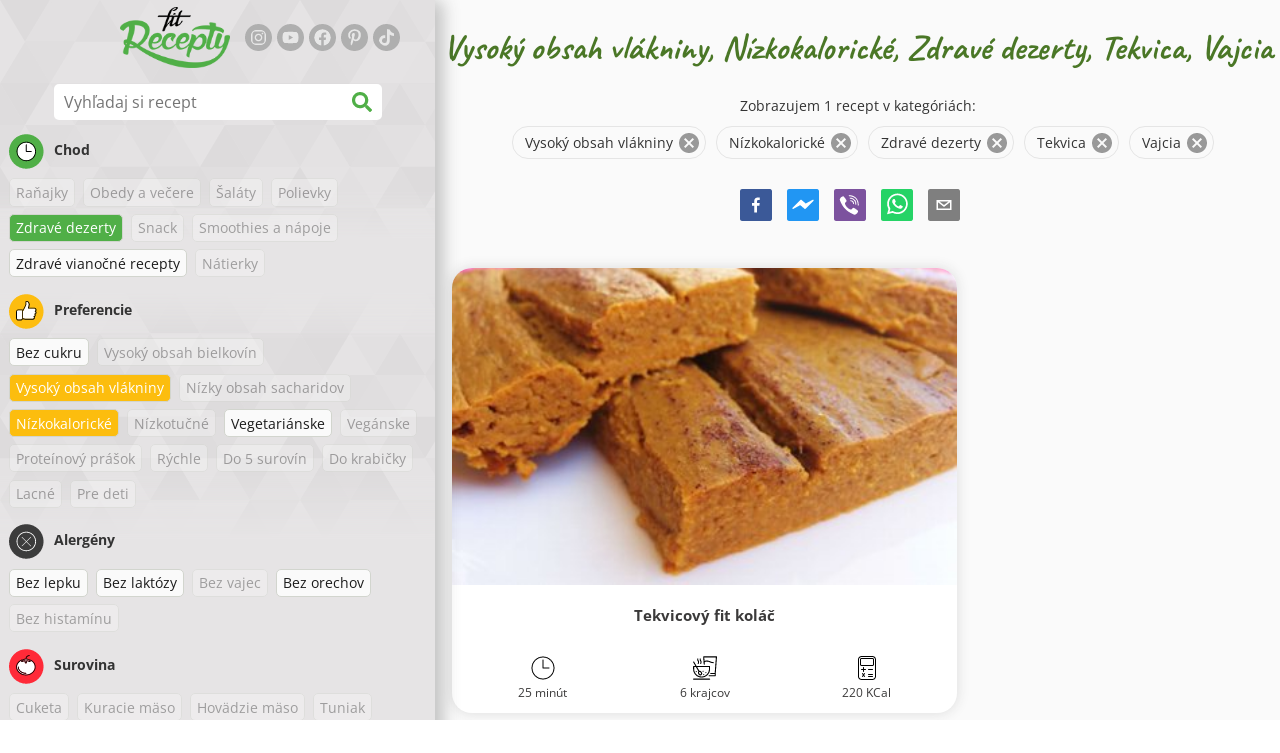

--- FILE ---
content_type: text/html; charset=utf-8
request_url: https://www.google.com/recaptcha/enterprise/anchor?ar=1&k=6LeVBu4lAAAAADaost9F-0Xeyj1xX2DBmrxgUdRr&co=aHR0cHM6Ly93d3cuZml0cmVjZXB0eS5zazo0NDM.&hl=sk&v=N67nZn4AqZkNcbeMu4prBgzg&size=invisible&anchor-ms=20000&execute-ms=30000&cb=nlwkx5jkni0
body_size: 48900
content:
<!DOCTYPE HTML><html dir="ltr" lang="sk"><head><meta http-equiv="Content-Type" content="text/html; charset=UTF-8">
<meta http-equiv="X-UA-Compatible" content="IE=edge">
<title>reCAPTCHA</title>
<style type="text/css">
/* cyrillic-ext */
@font-face {
  font-family: 'Roboto';
  font-style: normal;
  font-weight: 400;
  font-stretch: 100%;
  src: url(//fonts.gstatic.com/s/roboto/v48/KFO7CnqEu92Fr1ME7kSn66aGLdTylUAMa3GUBHMdazTgWw.woff2) format('woff2');
  unicode-range: U+0460-052F, U+1C80-1C8A, U+20B4, U+2DE0-2DFF, U+A640-A69F, U+FE2E-FE2F;
}
/* cyrillic */
@font-face {
  font-family: 'Roboto';
  font-style: normal;
  font-weight: 400;
  font-stretch: 100%;
  src: url(//fonts.gstatic.com/s/roboto/v48/KFO7CnqEu92Fr1ME7kSn66aGLdTylUAMa3iUBHMdazTgWw.woff2) format('woff2');
  unicode-range: U+0301, U+0400-045F, U+0490-0491, U+04B0-04B1, U+2116;
}
/* greek-ext */
@font-face {
  font-family: 'Roboto';
  font-style: normal;
  font-weight: 400;
  font-stretch: 100%;
  src: url(//fonts.gstatic.com/s/roboto/v48/KFO7CnqEu92Fr1ME7kSn66aGLdTylUAMa3CUBHMdazTgWw.woff2) format('woff2');
  unicode-range: U+1F00-1FFF;
}
/* greek */
@font-face {
  font-family: 'Roboto';
  font-style: normal;
  font-weight: 400;
  font-stretch: 100%;
  src: url(//fonts.gstatic.com/s/roboto/v48/KFO7CnqEu92Fr1ME7kSn66aGLdTylUAMa3-UBHMdazTgWw.woff2) format('woff2');
  unicode-range: U+0370-0377, U+037A-037F, U+0384-038A, U+038C, U+038E-03A1, U+03A3-03FF;
}
/* math */
@font-face {
  font-family: 'Roboto';
  font-style: normal;
  font-weight: 400;
  font-stretch: 100%;
  src: url(//fonts.gstatic.com/s/roboto/v48/KFO7CnqEu92Fr1ME7kSn66aGLdTylUAMawCUBHMdazTgWw.woff2) format('woff2');
  unicode-range: U+0302-0303, U+0305, U+0307-0308, U+0310, U+0312, U+0315, U+031A, U+0326-0327, U+032C, U+032F-0330, U+0332-0333, U+0338, U+033A, U+0346, U+034D, U+0391-03A1, U+03A3-03A9, U+03B1-03C9, U+03D1, U+03D5-03D6, U+03F0-03F1, U+03F4-03F5, U+2016-2017, U+2034-2038, U+203C, U+2040, U+2043, U+2047, U+2050, U+2057, U+205F, U+2070-2071, U+2074-208E, U+2090-209C, U+20D0-20DC, U+20E1, U+20E5-20EF, U+2100-2112, U+2114-2115, U+2117-2121, U+2123-214F, U+2190, U+2192, U+2194-21AE, U+21B0-21E5, U+21F1-21F2, U+21F4-2211, U+2213-2214, U+2216-22FF, U+2308-230B, U+2310, U+2319, U+231C-2321, U+2336-237A, U+237C, U+2395, U+239B-23B7, U+23D0, U+23DC-23E1, U+2474-2475, U+25AF, U+25B3, U+25B7, U+25BD, U+25C1, U+25CA, U+25CC, U+25FB, U+266D-266F, U+27C0-27FF, U+2900-2AFF, U+2B0E-2B11, U+2B30-2B4C, U+2BFE, U+3030, U+FF5B, U+FF5D, U+1D400-1D7FF, U+1EE00-1EEFF;
}
/* symbols */
@font-face {
  font-family: 'Roboto';
  font-style: normal;
  font-weight: 400;
  font-stretch: 100%;
  src: url(//fonts.gstatic.com/s/roboto/v48/KFO7CnqEu92Fr1ME7kSn66aGLdTylUAMaxKUBHMdazTgWw.woff2) format('woff2');
  unicode-range: U+0001-000C, U+000E-001F, U+007F-009F, U+20DD-20E0, U+20E2-20E4, U+2150-218F, U+2190, U+2192, U+2194-2199, U+21AF, U+21E6-21F0, U+21F3, U+2218-2219, U+2299, U+22C4-22C6, U+2300-243F, U+2440-244A, U+2460-24FF, U+25A0-27BF, U+2800-28FF, U+2921-2922, U+2981, U+29BF, U+29EB, U+2B00-2BFF, U+4DC0-4DFF, U+FFF9-FFFB, U+10140-1018E, U+10190-1019C, U+101A0, U+101D0-101FD, U+102E0-102FB, U+10E60-10E7E, U+1D2C0-1D2D3, U+1D2E0-1D37F, U+1F000-1F0FF, U+1F100-1F1AD, U+1F1E6-1F1FF, U+1F30D-1F30F, U+1F315, U+1F31C, U+1F31E, U+1F320-1F32C, U+1F336, U+1F378, U+1F37D, U+1F382, U+1F393-1F39F, U+1F3A7-1F3A8, U+1F3AC-1F3AF, U+1F3C2, U+1F3C4-1F3C6, U+1F3CA-1F3CE, U+1F3D4-1F3E0, U+1F3ED, U+1F3F1-1F3F3, U+1F3F5-1F3F7, U+1F408, U+1F415, U+1F41F, U+1F426, U+1F43F, U+1F441-1F442, U+1F444, U+1F446-1F449, U+1F44C-1F44E, U+1F453, U+1F46A, U+1F47D, U+1F4A3, U+1F4B0, U+1F4B3, U+1F4B9, U+1F4BB, U+1F4BF, U+1F4C8-1F4CB, U+1F4D6, U+1F4DA, U+1F4DF, U+1F4E3-1F4E6, U+1F4EA-1F4ED, U+1F4F7, U+1F4F9-1F4FB, U+1F4FD-1F4FE, U+1F503, U+1F507-1F50B, U+1F50D, U+1F512-1F513, U+1F53E-1F54A, U+1F54F-1F5FA, U+1F610, U+1F650-1F67F, U+1F687, U+1F68D, U+1F691, U+1F694, U+1F698, U+1F6AD, U+1F6B2, U+1F6B9-1F6BA, U+1F6BC, U+1F6C6-1F6CF, U+1F6D3-1F6D7, U+1F6E0-1F6EA, U+1F6F0-1F6F3, U+1F6F7-1F6FC, U+1F700-1F7FF, U+1F800-1F80B, U+1F810-1F847, U+1F850-1F859, U+1F860-1F887, U+1F890-1F8AD, U+1F8B0-1F8BB, U+1F8C0-1F8C1, U+1F900-1F90B, U+1F93B, U+1F946, U+1F984, U+1F996, U+1F9E9, U+1FA00-1FA6F, U+1FA70-1FA7C, U+1FA80-1FA89, U+1FA8F-1FAC6, U+1FACE-1FADC, U+1FADF-1FAE9, U+1FAF0-1FAF8, U+1FB00-1FBFF;
}
/* vietnamese */
@font-face {
  font-family: 'Roboto';
  font-style: normal;
  font-weight: 400;
  font-stretch: 100%;
  src: url(//fonts.gstatic.com/s/roboto/v48/KFO7CnqEu92Fr1ME7kSn66aGLdTylUAMa3OUBHMdazTgWw.woff2) format('woff2');
  unicode-range: U+0102-0103, U+0110-0111, U+0128-0129, U+0168-0169, U+01A0-01A1, U+01AF-01B0, U+0300-0301, U+0303-0304, U+0308-0309, U+0323, U+0329, U+1EA0-1EF9, U+20AB;
}
/* latin-ext */
@font-face {
  font-family: 'Roboto';
  font-style: normal;
  font-weight: 400;
  font-stretch: 100%;
  src: url(//fonts.gstatic.com/s/roboto/v48/KFO7CnqEu92Fr1ME7kSn66aGLdTylUAMa3KUBHMdazTgWw.woff2) format('woff2');
  unicode-range: U+0100-02BA, U+02BD-02C5, U+02C7-02CC, U+02CE-02D7, U+02DD-02FF, U+0304, U+0308, U+0329, U+1D00-1DBF, U+1E00-1E9F, U+1EF2-1EFF, U+2020, U+20A0-20AB, U+20AD-20C0, U+2113, U+2C60-2C7F, U+A720-A7FF;
}
/* latin */
@font-face {
  font-family: 'Roboto';
  font-style: normal;
  font-weight: 400;
  font-stretch: 100%;
  src: url(//fonts.gstatic.com/s/roboto/v48/KFO7CnqEu92Fr1ME7kSn66aGLdTylUAMa3yUBHMdazQ.woff2) format('woff2');
  unicode-range: U+0000-00FF, U+0131, U+0152-0153, U+02BB-02BC, U+02C6, U+02DA, U+02DC, U+0304, U+0308, U+0329, U+2000-206F, U+20AC, U+2122, U+2191, U+2193, U+2212, U+2215, U+FEFF, U+FFFD;
}
/* cyrillic-ext */
@font-face {
  font-family: 'Roboto';
  font-style: normal;
  font-weight: 500;
  font-stretch: 100%;
  src: url(//fonts.gstatic.com/s/roboto/v48/KFO7CnqEu92Fr1ME7kSn66aGLdTylUAMa3GUBHMdazTgWw.woff2) format('woff2');
  unicode-range: U+0460-052F, U+1C80-1C8A, U+20B4, U+2DE0-2DFF, U+A640-A69F, U+FE2E-FE2F;
}
/* cyrillic */
@font-face {
  font-family: 'Roboto';
  font-style: normal;
  font-weight: 500;
  font-stretch: 100%;
  src: url(//fonts.gstatic.com/s/roboto/v48/KFO7CnqEu92Fr1ME7kSn66aGLdTylUAMa3iUBHMdazTgWw.woff2) format('woff2');
  unicode-range: U+0301, U+0400-045F, U+0490-0491, U+04B0-04B1, U+2116;
}
/* greek-ext */
@font-face {
  font-family: 'Roboto';
  font-style: normal;
  font-weight: 500;
  font-stretch: 100%;
  src: url(//fonts.gstatic.com/s/roboto/v48/KFO7CnqEu92Fr1ME7kSn66aGLdTylUAMa3CUBHMdazTgWw.woff2) format('woff2');
  unicode-range: U+1F00-1FFF;
}
/* greek */
@font-face {
  font-family: 'Roboto';
  font-style: normal;
  font-weight: 500;
  font-stretch: 100%;
  src: url(//fonts.gstatic.com/s/roboto/v48/KFO7CnqEu92Fr1ME7kSn66aGLdTylUAMa3-UBHMdazTgWw.woff2) format('woff2');
  unicode-range: U+0370-0377, U+037A-037F, U+0384-038A, U+038C, U+038E-03A1, U+03A3-03FF;
}
/* math */
@font-face {
  font-family: 'Roboto';
  font-style: normal;
  font-weight: 500;
  font-stretch: 100%;
  src: url(//fonts.gstatic.com/s/roboto/v48/KFO7CnqEu92Fr1ME7kSn66aGLdTylUAMawCUBHMdazTgWw.woff2) format('woff2');
  unicode-range: U+0302-0303, U+0305, U+0307-0308, U+0310, U+0312, U+0315, U+031A, U+0326-0327, U+032C, U+032F-0330, U+0332-0333, U+0338, U+033A, U+0346, U+034D, U+0391-03A1, U+03A3-03A9, U+03B1-03C9, U+03D1, U+03D5-03D6, U+03F0-03F1, U+03F4-03F5, U+2016-2017, U+2034-2038, U+203C, U+2040, U+2043, U+2047, U+2050, U+2057, U+205F, U+2070-2071, U+2074-208E, U+2090-209C, U+20D0-20DC, U+20E1, U+20E5-20EF, U+2100-2112, U+2114-2115, U+2117-2121, U+2123-214F, U+2190, U+2192, U+2194-21AE, U+21B0-21E5, U+21F1-21F2, U+21F4-2211, U+2213-2214, U+2216-22FF, U+2308-230B, U+2310, U+2319, U+231C-2321, U+2336-237A, U+237C, U+2395, U+239B-23B7, U+23D0, U+23DC-23E1, U+2474-2475, U+25AF, U+25B3, U+25B7, U+25BD, U+25C1, U+25CA, U+25CC, U+25FB, U+266D-266F, U+27C0-27FF, U+2900-2AFF, U+2B0E-2B11, U+2B30-2B4C, U+2BFE, U+3030, U+FF5B, U+FF5D, U+1D400-1D7FF, U+1EE00-1EEFF;
}
/* symbols */
@font-face {
  font-family: 'Roboto';
  font-style: normal;
  font-weight: 500;
  font-stretch: 100%;
  src: url(//fonts.gstatic.com/s/roboto/v48/KFO7CnqEu92Fr1ME7kSn66aGLdTylUAMaxKUBHMdazTgWw.woff2) format('woff2');
  unicode-range: U+0001-000C, U+000E-001F, U+007F-009F, U+20DD-20E0, U+20E2-20E4, U+2150-218F, U+2190, U+2192, U+2194-2199, U+21AF, U+21E6-21F0, U+21F3, U+2218-2219, U+2299, U+22C4-22C6, U+2300-243F, U+2440-244A, U+2460-24FF, U+25A0-27BF, U+2800-28FF, U+2921-2922, U+2981, U+29BF, U+29EB, U+2B00-2BFF, U+4DC0-4DFF, U+FFF9-FFFB, U+10140-1018E, U+10190-1019C, U+101A0, U+101D0-101FD, U+102E0-102FB, U+10E60-10E7E, U+1D2C0-1D2D3, U+1D2E0-1D37F, U+1F000-1F0FF, U+1F100-1F1AD, U+1F1E6-1F1FF, U+1F30D-1F30F, U+1F315, U+1F31C, U+1F31E, U+1F320-1F32C, U+1F336, U+1F378, U+1F37D, U+1F382, U+1F393-1F39F, U+1F3A7-1F3A8, U+1F3AC-1F3AF, U+1F3C2, U+1F3C4-1F3C6, U+1F3CA-1F3CE, U+1F3D4-1F3E0, U+1F3ED, U+1F3F1-1F3F3, U+1F3F5-1F3F7, U+1F408, U+1F415, U+1F41F, U+1F426, U+1F43F, U+1F441-1F442, U+1F444, U+1F446-1F449, U+1F44C-1F44E, U+1F453, U+1F46A, U+1F47D, U+1F4A3, U+1F4B0, U+1F4B3, U+1F4B9, U+1F4BB, U+1F4BF, U+1F4C8-1F4CB, U+1F4D6, U+1F4DA, U+1F4DF, U+1F4E3-1F4E6, U+1F4EA-1F4ED, U+1F4F7, U+1F4F9-1F4FB, U+1F4FD-1F4FE, U+1F503, U+1F507-1F50B, U+1F50D, U+1F512-1F513, U+1F53E-1F54A, U+1F54F-1F5FA, U+1F610, U+1F650-1F67F, U+1F687, U+1F68D, U+1F691, U+1F694, U+1F698, U+1F6AD, U+1F6B2, U+1F6B9-1F6BA, U+1F6BC, U+1F6C6-1F6CF, U+1F6D3-1F6D7, U+1F6E0-1F6EA, U+1F6F0-1F6F3, U+1F6F7-1F6FC, U+1F700-1F7FF, U+1F800-1F80B, U+1F810-1F847, U+1F850-1F859, U+1F860-1F887, U+1F890-1F8AD, U+1F8B0-1F8BB, U+1F8C0-1F8C1, U+1F900-1F90B, U+1F93B, U+1F946, U+1F984, U+1F996, U+1F9E9, U+1FA00-1FA6F, U+1FA70-1FA7C, U+1FA80-1FA89, U+1FA8F-1FAC6, U+1FACE-1FADC, U+1FADF-1FAE9, U+1FAF0-1FAF8, U+1FB00-1FBFF;
}
/* vietnamese */
@font-face {
  font-family: 'Roboto';
  font-style: normal;
  font-weight: 500;
  font-stretch: 100%;
  src: url(//fonts.gstatic.com/s/roboto/v48/KFO7CnqEu92Fr1ME7kSn66aGLdTylUAMa3OUBHMdazTgWw.woff2) format('woff2');
  unicode-range: U+0102-0103, U+0110-0111, U+0128-0129, U+0168-0169, U+01A0-01A1, U+01AF-01B0, U+0300-0301, U+0303-0304, U+0308-0309, U+0323, U+0329, U+1EA0-1EF9, U+20AB;
}
/* latin-ext */
@font-face {
  font-family: 'Roboto';
  font-style: normal;
  font-weight: 500;
  font-stretch: 100%;
  src: url(//fonts.gstatic.com/s/roboto/v48/KFO7CnqEu92Fr1ME7kSn66aGLdTylUAMa3KUBHMdazTgWw.woff2) format('woff2');
  unicode-range: U+0100-02BA, U+02BD-02C5, U+02C7-02CC, U+02CE-02D7, U+02DD-02FF, U+0304, U+0308, U+0329, U+1D00-1DBF, U+1E00-1E9F, U+1EF2-1EFF, U+2020, U+20A0-20AB, U+20AD-20C0, U+2113, U+2C60-2C7F, U+A720-A7FF;
}
/* latin */
@font-face {
  font-family: 'Roboto';
  font-style: normal;
  font-weight: 500;
  font-stretch: 100%;
  src: url(//fonts.gstatic.com/s/roboto/v48/KFO7CnqEu92Fr1ME7kSn66aGLdTylUAMa3yUBHMdazQ.woff2) format('woff2');
  unicode-range: U+0000-00FF, U+0131, U+0152-0153, U+02BB-02BC, U+02C6, U+02DA, U+02DC, U+0304, U+0308, U+0329, U+2000-206F, U+20AC, U+2122, U+2191, U+2193, U+2212, U+2215, U+FEFF, U+FFFD;
}
/* cyrillic-ext */
@font-face {
  font-family: 'Roboto';
  font-style: normal;
  font-weight: 900;
  font-stretch: 100%;
  src: url(//fonts.gstatic.com/s/roboto/v48/KFO7CnqEu92Fr1ME7kSn66aGLdTylUAMa3GUBHMdazTgWw.woff2) format('woff2');
  unicode-range: U+0460-052F, U+1C80-1C8A, U+20B4, U+2DE0-2DFF, U+A640-A69F, U+FE2E-FE2F;
}
/* cyrillic */
@font-face {
  font-family: 'Roboto';
  font-style: normal;
  font-weight: 900;
  font-stretch: 100%;
  src: url(//fonts.gstatic.com/s/roboto/v48/KFO7CnqEu92Fr1ME7kSn66aGLdTylUAMa3iUBHMdazTgWw.woff2) format('woff2');
  unicode-range: U+0301, U+0400-045F, U+0490-0491, U+04B0-04B1, U+2116;
}
/* greek-ext */
@font-face {
  font-family: 'Roboto';
  font-style: normal;
  font-weight: 900;
  font-stretch: 100%;
  src: url(//fonts.gstatic.com/s/roboto/v48/KFO7CnqEu92Fr1ME7kSn66aGLdTylUAMa3CUBHMdazTgWw.woff2) format('woff2');
  unicode-range: U+1F00-1FFF;
}
/* greek */
@font-face {
  font-family: 'Roboto';
  font-style: normal;
  font-weight: 900;
  font-stretch: 100%;
  src: url(//fonts.gstatic.com/s/roboto/v48/KFO7CnqEu92Fr1ME7kSn66aGLdTylUAMa3-UBHMdazTgWw.woff2) format('woff2');
  unicode-range: U+0370-0377, U+037A-037F, U+0384-038A, U+038C, U+038E-03A1, U+03A3-03FF;
}
/* math */
@font-face {
  font-family: 'Roboto';
  font-style: normal;
  font-weight: 900;
  font-stretch: 100%;
  src: url(//fonts.gstatic.com/s/roboto/v48/KFO7CnqEu92Fr1ME7kSn66aGLdTylUAMawCUBHMdazTgWw.woff2) format('woff2');
  unicode-range: U+0302-0303, U+0305, U+0307-0308, U+0310, U+0312, U+0315, U+031A, U+0326-0327, U+032C, U+032F-0330, U+0332-0333, U+0338, U+033A, U+0346, U+034D, U+0391-03A1, U+03A3-03A9, U+03B1-03C9, U+03D1, U+03D5-03D6, U+03F0-03F1, U+03F4-03F5, U+2016-2017, U+2034-2038, U+203C, U+2040, U+2043, U+2047, U+2050, U+2057, U+205F, U+2070-2071, U+2074-208E, U+2090-209C, U+20D0-20DC, U+20E1, U+20E5-20EF, U+2100-2112, U+2114-2115, U+2117-2121, U+2123-214F, U+2190, U+2192, U+2194-21AE, U+21B0-21E5, U+21F1-21F2, U+21F4-2211, U+2213-2214, U+2216-22FF, U+2308-230B, U+2310, U+2319, U+231C-2321, U+2336-237A, U+237C, U+2395, U+239B-23B7, U+23D0, U+23DC-23E1, U+2474-2475, U+25AF, U+25B3, U+25B7, U+25BD, U+25C1, U+25CA, U+25CC, U+25FB, U+266D-266F, U+27C0-27FF, U+2900-2AFF, U+2B0E-2B11, U+2B30-2B4C, U+2BFE, U+3030, U+FF5B, U+FF5D, U+1D400-1D7FF, U+1EE00-1EEFF;
}
/* symbols */
@font-face {
  font-family: 'Roboto';
  font-style: normal;
  font-weight: 900;
  font-stretch: 100%;
  src: url(//fonts.gstatic.com/s/roboto/v48/KFO7CnqEu92Fr1ME7kSn66aGLdTylUAMaxKUBHMdazTgWw.woff2) format('woff2');
  unicode-range: U+0001-000C, U+000E-001F, U+007F-009F, U+20DD-20E0, U+20E2-20E4, U+2150-218F, U+2190, U+2192, U+2194-2199, U+21AF, U+21E6-21F0, U+21F3, U+2218-2219, U+2299, U+22C4-22C6, U+2300-243F, U+2440-244A, U+2460-24FF, U+25A0-27BF, U+2800-28FF, U+2921-2922, U+2981, U+29BF, U+29EB, U+2B00-2BFF, U+4DC0-4DFF, U+FFF9-FFFB, U+10140-1018E, U+10190-1019C, U+101A0, U+101D0-101FD, U+102E0-102FB, U+10E60-10E7E, U+1D2C0-1D2D3, U+1D2E0-1D37F, U+1F000-1F0FF, U+1F100-1F1AD, U+1F1E6-1F1FF, U+1F30D-1F30F, U+1F315, U+1F31C, U+1F31E, U+1F320-1F32C, U+1F336, U+1F378, U+1F37D, U+1F382, U+1F393-1F39F, U+1F3A7-1F3A8, U+1F3AC-1F3AF, U+1F3C2, U+1F3C4-1F3C6, U+1F3CA-1F3CE, U+1F3D4-1F3E0, U+1F3ED, U+1F3F1-1F3F3, U+1F3F5-1F3F7, U+1F408, U+1F415, U+1F41F, U+1F426, U+1F43F, U+1F441-1F442, U+1F444, U+1F446-1F449, U+1F44C-1F44E, U+1F453, U+1F46A, U+1F47D, U+1F4A3, U+1F4B0, U+1F4B3, U+1F4B9, U+1F4BB, U+1F4BF, U+1F4C8-1F4CB, U+1F4D6, U+1F4DA, U+1F4DF, U+1F4E3-1F4E6, U+1F4EA-1F4ED, U+1F4F7, U+1F4F9-1F4FB, U+1F4FD-1F4FE, U+1F503, U+1F507-1F50B, U+1F50D, U+1F512-1F513, U+1F53E-1F54A, U+1F54F-1F5FA, U+1F610, U+1F650-1F67F, U+1F687, U+1F68D, U+1F691, U+1F694, U+1F698, U+1F6AD, U+1F6B2, U+1F6B9-1F6BA, U+1F6BC, U+1F6C6-1F6CF, U+1F6D3-1F6D7, U+1F6E0-1F6EA, U+1F6F0-1F6F3, U+1F6F7-1F6FC, U+1F700-1F7FF, U+1F800-1F80B, U+1F810-1F847, U+1F850-1F859, U+1F860-1F887, U+1F890-1F8AD, U+1F8B0-1F8BB, U+1F8C0-1F8C1, U+1F900-1F90B, U+1F93B, U+1F946, U+1F984, U+1F996, U+1F9E9, U+1FA00-1FA6F, U+1FA70-1FA7C, U+1FA80-1FA89, U+1FA8F-1FAC6, U+1FACE-1FADC, U+1FADF-1FAE9, U+1FAF0-1FAF8, U+1FB00-1FBFF;
}
/* vietnamese */
@font-face {
  font-family: 'Roboto';
  font-style: normal;
  font-weight: 900;
  font-stretch: 100%;
  src: url(//fonts.gstatic.com/s/roboto/v48/KFO7CnqEu92Fr1ME7kSn66aGLdTylUAMa3OUBHMdazTgWw.woff2) format('woff2');
  unicode-range: U+0102-0103, U+0110-0111, U+0128-0129, U+0168-0169, U+01A0-01A1, U+01AF-01B0, U+0300-0301, U+0303-0304, U+0308-0309, U+0323, U+0329, U+1EA0-1EF9, U+20AB;
}
/* latin-ext */
@font-face {
  font-family: 'Roboto';
  font-style: normal;
  font-weight: 900;
  font-stretch: 100%;
  src: url(//fonts.gstatic.com/s/roboto/v48/KFO7CnqEu92Fr1ME7kSn66aGLdTylUAMa3KUBHMdazTgWw.woff2) format('woff2');
  unicode-range: U+0100-02BA, U+02BD-02C5, U+02C7-02CC, U+02CE-02D7, U+02DD-02FF, U+0304, U+0308, U+0329, U+1D00-1DBF, U+1E00-1E9F, U+1EF2-1EFF, U+2020, U+20A0-20AB, U+20AD-20C0, U+2113, U+2C60-2C7F, U+A720-A7FF;
}
/* latin */
@font-face {
  font-family: 'Roboto';
  font-style: normal;
  font-weight: 900;
  font-stretch: 100%;
  src: url(//fonts.gstatic.com/s/roboto/v48/KFO7CnqEu92Fr1ME7kSn66aGLdTylUAMa3yUBHMdazQ.woff2) format('woff2');
  unicode-range: U+0000-00FF, U+0131, U+0152-0153, U+02BB-02BC, U+02C6, U+02DA, U+02DC, U+0304, U+0308, U+0329, U+2000-206F, U+20AC, U+2122, U+2191, U+2193, U+2212, U+2215, U+FEFF, U+FFFD;
}

</style>
<link rel="stylesheet" type="text/css" href="https://www.gstatic.com/recaptcha/releases/N67nZn4AqZkNcbeMu4prBgzg/styles__ltr.css">
<script nonce="YSS5Pw_de1rkNWCptNkm0A" type="text/javascript">window['__recaptcha_api'] = 'https://www.google.com/recaptcha/enterprise/';</script>
<script type="text/javascript" src="https://www.gstatic.com/recaptcha/releases/N67nZn4AqZkNcbeMu4prBgzg/recaptcha__sk.js" nonce="YSS5Pw_de1rkNWCptNkm0A">
      
    </script></head>
<body><div id="rc-anchor-alert" class="rc-anchor-alert"></div>
<input type="hidden" id="recaptcha-token" value="[base64]">
<script type="text/javascript" nonce="YSS5Pw_de1rkNWCptNkm0A">
      recaptcha.anchor.Main.init("[\x22ainput\x22,[\x22bgdata\x22,\x22\x22,\[base64]/[base64]/[base64]/ZyhXLGgpOnEoW04sMjEsbF0sVywwKSxoKSxmYWxzZSxmYWxzZSl9Y2F0Y2goayl7RygzNTgsVyk/[base64]/[base64]/[base64]/[base64]/[base64]/[base64]/[base64]/bmV3IEJbT10oRFswXSk6dz09Mj9uZXcgQltPXShEWzBdLERbMV0pOnc9PTM/bmV3IEJbT10oRFswXSxEWzFdLERbMl0pOnc9PTQ/[base64]/[base64]/[base64]/[base64]/[base64]\\u003d\x22,\[base64]\\u003d\\u003d\x22,\x22V8Ouwp3CrFZ1a8K1wrjCuMOnT8OyfcOBfVvDk8K8wqQIw4RHwqxBecO0w59Tw7PCvcKSN8KdL0rChcKKwozDi8KifcOZCcOVw44LwpI4dlg5wrTDi8OBwpDCvyfDmMOvw55Sw5nDvlbCuAZ/[base64]/w6fDslNZw7JvE8OCbsKORsKlIcKqBcKCAE9awqZWw4zDpj8CPBUhwp/CnMKcJhB3wpjCu08pwpwGw77CugbDrQbCgC7DmMOMYMKOw6RDwqY5w7I9C8OcwrXCn3kpa8O4Wk/DgG/[base64]/PsORbcKvw4JPU2rCjjjCuUxdwplbFcKiw7jDt8K6AcKSYF/Do8O7TMOuDsKyG0HCqcOvw7zChyfDkxFHwqIafsKVwq0Yw7XCs8OFOwTCocOPwpkVFz1qw7UaSBVUw6NKdcODwrPDtcOwf24YOBrDpMKuw7fDkE7CksOsTsKPAjjDqMKAI2rCrChiFzFOacOUwqvDscKBwqrDphEwE8KzBX3DhnUuwqRNwqHCssK6UxFSFsKlesOUXT/DvRPDj8KrP1hYPEUVwqbDkljDrlnCqgzDmsOTZ8K5K8KowqzCu8OWPnhywrPCsMOTDQNBw4HDmsOOwrjCqMO2RcKUV0B2w4kNwrMbwqfDg8OLwqIlCWzCmsKhw6tiRgNqwoUGBcKPfCjCrlpFcUl4w7VIbMOlWcKxw4c4w4F/KcKARg5Ew69mwq7DvcKMQktRw7/CkcKDwpzDlcOoY2HDnHYZw4fDkEIoX8OROH88XGjDrgLCrit/w4oMEnpGwplRYcOkUB5Kw7zDugrDjsKtw741wrzDmMOoworChyU3HsKWwqfChMK4S8KtcCnCoy/Ct0rDvMOkLcKBw40mwp/CtzIVwrFEworCil8xw4DDs3XDm8O6wpzDhMOhBMKaXE1ew5/CuT8LKMK+wq8PwpgHw4p/IBMpUcKzwqZ5ChtUw6J+w7jClVsbRMOEQwkiMHrCr0zDoSJYwpx0w5HDgMOVF8KwbEEPX8OOBMOOwoBewq1/[base64]/CjWoBwpHDj8OMw6EjwrDCgcObN8KTwrBWw7vDjcKpw6vDh8OZwoHDhlPDjXfDpXQZM8KiJMKHf08Mw5ZZwpo6w7zDvMOgAz/Dg1tWScKJJAXClEIkIcKbw5rCgMOsw4PCsMORBx7Dr8KZw41dwpPDll/DqBM0wr3Dl1IxwqnCnsK4e8KqwprDt8KyLjIYwr/CvFZ7FMO+wpcqbMKUw5ZaeX50YMOlU8K8VkTDuQR7wqF2w4XDncKPwp9cTcO2w77DkMOewqDChi3Dj3lOw4/Di8KVwpPDm8ODUcK3wp8VP3RXaMOfw4/Cpi4pMBXDo8OYHG8DwoTDsRFmwohNScKzG8OZY8O6bTkRPMOPw67Cpmtmw7ZPKcKfw6NOaFDCrMKlw5rCp8OYPMONfGjDkDNywr4/[base64]/[base64]/DpMKEw6caCMKcw5TDmMODbsOcw74gRBXCr2rDtgYow6TDsF5sfcOTG2LDmT1Gw6ZVUsKkG8KEFcKWVmgpwpwWwrFdw4Ukw6Zrw7/CiS8CanoZF8Kgw61cDsKjwpjDs8KiTsOew5rDpyMYIcOuM8K9XU/Dkj8+w5Qew7LCt0EMRCUSwpHCsnoyw61XHcOlD8OcNx4MCQZswpHCnV5Uw67CoGfCi0PDg8KEa3TCjk9QPcOlw498woghE8OxDBcdecOwS8Kow6hRw4sTKAxRV8KqwrjCqMORAsOEGiHCn8OgJ8K8wqDCtcOuw6INwoHDn8OCwoRkNBgHwp/DjcO/TVLDtMK8QsOuwqcXX8OoS05WeC/DpMK0SsOSwpTCnsOUQkDCjCnDnlbCqDksWsOPCMOKwq/DgMOowrdPwqpffWBLHsO/wrkjPcOKUzTCpcKgKk/Dlmk8Wn9GDlLCv8KiwpUiChXCuMKpVXzDvDnCm8Kmw4NzC8OBwpDDhcOQXcOxHAbDgsKOw4ZXwqHCh8K8wonDiAPCrQ0awpw4w50kw4/[base64]/wrZcdnJPwqkdw7PDpcOzVsK5wo8gwpY8YcK/wpHCq8Kzw6pXHsKcw6JBwpPCvmHCssOcw6vCoMKJw4tiNMKiWcKzwo7DmATCmsO0woEWKBFVWRXCscKnZB0LJsKDBmLCt8OBw6PDrDc2wo7Dh3bChwDCkTtyc8OTw7LCvSlxw4/CgQR6wrDChGbCmsKEKl0rwqfCiMOVw5vDtH/Cr8K9C8OQZAsoETpVTMOlwqvDllhXQQPDsMOvw4XDtMOkXcOaw5kBaWLClMOMPXI/wrLCsMKmwphpw6law7DCisOPDAInS8KWOsOHw7vDpcOnQ8K2wpImFcKaw53DiyxIKsOPS8OrXsOYAsO9cjHDt8OwOWgqHEZRwptoRyxZIsK4wrRtQA9ew7kew5zCpSLCuRJOwqd5LD/CtcKJw7JtPsKuwrVrwp7Dg07CmxAhO3/CrsKTEsOwPUrDtlHDigIqw73Cv0JuDsKgw50/S3bDmsKrwp7DqcKKwrPDtsOOd8KDCsO6acK6N8Oyw68HTMK8KW8ewp/DgynDrsKfYsKIw74aUsKmHMOnw7Fyw4sWwr3ChcKbYijDhALCsRVVwpnCnEzDrcOPUcOpw6ghcMK1WjEjw75PY8KdG2MBbV8YwqvCucKHwrrDm34pBMK5w7NoF3LDnyYKcsO5eMKrwqtgwrQfwrJkwr/[base64]/[base64]/CtMKVw7bCgMOEasOiw6nDiV5DwoFGGsKqw7M0W1/Cu8K7dsKDwq8HwqV3XFQbOsO9w4vDrsOndcO9BsKGw4TDsjQqw7bCoMKYP8KVJTDDsHUqwpDDmsK+w67Du8Kxw6FuIsO/w4w9GMKWCng6wo7DrScIYFs8Gj/Dh2zDlgNvchvCg8O9wqhKIcOoPyRsw6dScMOYwrRAw6PCjgAyW8OVw4Fgf8KbwqJBa016w4o2wqIZwp7DucKNw6PDsF1aw6QPw5TDhikpb8KPwppXcsKKOWzCtAjCtBg+UcKpeFTCiCJqOcK3BMKPw6HChh3Dql9Ywqciw4lQw6xhw6LDjMOswr3DlMK/ZUTDkhM1GUxBDhApwoBAwpsNwrdbw7NQFQLCtDjCsMKowr0xw4hQw6TCl0www7LCixLCmMKxw4TCuA7DoSXCqMOcOWFGMMOQw491wrXDq8OEwpppwoh/w4swdsOSwrXDrsOSP1HCpsOSwplvw6/DvDY4w5TDkMKHIl5jfhPCrztSYcOYZn3DjcKXwq7CsCrCgsOww6jCucK0woA0VMKTQcK0KsOrwonDuEpHwop4wprDtHwtMMOZWcONRGvCpmUWZcK5w7/DhsKoCwsKfnDDsXrDvXDCi3cSDcOQfsOCSG/CrFrDpxzDjGLCi8O1e8OBwonCssOzwrFFYDzDl8OHP8O0wpLDo8KUNsK4a3ZWZ0jCq8OyH8KvOVYuw6lcw7LDrhQvw4vDhsK7wooww5k1UlUfOy9gwq9EwpHCi1s7WMKzw6jCqxEHOFvDuSxTLsKPacO/[base64]/CoMK8w4nDsMKFKsOMQXzDv8Omfx/DuEjDhsKzw7o/LcKPwpjDvkTCncKUNVldFsK2YsO0wq7DhcKEwrsMw6rDqW8ew5vDv8KBw6oZOMOJS8KQc3LCjsKZLsK5wrlAFUMjBcKtw6ZAwppaOMKdCMKIw6rChxfCh8K2CcKocE7CssK9a8Kta8Kcw6tjw4zCvsOmY0sDc8ObNC8Hw75ww6l0WTUwZMO/[base64]/wqnCjMOIw5bCigjDlsORCMOnwo3CtCPDkHbDkQNfZcOyUCLCmsKRb8OZwpN0wrvChzLDi8KrwoZtw7ldwqPCjUglT8KgPjckwqhyw7sFwrvCnBIzKcK7w59Iwq/Du8Khw5/CsQ91DHvDq8K/wq0Nw4fCgw13eMOnX8Ofw5NGwq0eaS3CusOUworDhmMZw7HDhB8sw43DgRAWwr7DixpcwoNfaTnCt1TCmMKGwoDCg8OHw6l9woTDmsKLa0LCpsKBaMKgw4ljwrUKw5LDjR0jwpY/wqfDjQRnw6jDm8OXwqpCRSbDrkgPw5DCv37Dkn3CksOXNcK3S8KKwqDClcKvwo/Cq8KkI8KtwpbDrsOvw5Bpw7RqWxp5bi1uBcOvUn/CuMO9XsKQwpRiDwJewrV8MsOFGMKMeMOCw6ETwp1ZFMOOwr9rMMKuwocnw7dJV8KqRcOkUsKzIz0qw6TCiT7CvMOFw6rDlcOGCMKgblFPXmkPMwZdwqhCFW/DpMKrwoxWJUMnw7kcP0rCicOtw4zCnUnDisO5WsOUKMKbwq8yesOWcgU1a18FUC3DuSzDtsKyWsKFwrfCqMKCURHDvcK4exTCrcKLBTl9CcKycMKiwrrDtwDCmMKpw7zDtsO4w5HDg3ZZJjUjwpZ/[base64]/[base64]/Drio/wo3DknNWw6HCscOpZ8KfwrgHc8KSwpl+w7YXw7PDsMKnwpRcBMODwrjChsKDw4wvwqTCo8OPwp/[base64]/[base64]/JMOlw47ClT0Fw4rCgsKLw6ZteibDh3l2ODzDlCcDwrLDv1DCrE/Cng9OwqYEwqDDo2F9GGMEc8OoHmouZcOUwoEWwp8Zw6QOwrQpRTjDozV+BMOoUsKHwr7CtsOYw6DDrEIeV8KtwqNzW8KME3w8BV0wwo9DwqdQw6jDisK0K8OWw4bCgcOZQBo3Kn/DjsOKwrlzw5llwqfDmh/CisKhwotmw7/CnR7CkMOOOgQAA1vDu8K2dwkswqrDuxzCnsORwqNhCEYGwogxLcKEasOIw64EwqkpGsK7w7/[base64]/CosONw4nCrcO8YRnCjcOzwr4LCCrDnsK4AAo3UU/DpMOMEQUfQMKvCsKkY8K7w47CocOmacOPWcKNwr84fA3CnsOzw47DlsO+wpUbw4LDsztgD8OhEwzCiMOhfSZ2wqttwrgLBcKdw6Z7w7ZOwrfDnWfDhsKkAsKJwq9rw6VQwr/Coj02w4nDtgDCvcOFw6guMBwrw73DpCdBw759QMOewqbDqnZiw5nDn8KyNcKAPBbClQLCkn9/wqZzwpE1E8ODAGJuwqTDjcOfwoLDjcOtwoXDgMOHIMKvZsKzwo7CtsKewqPDtsK9JsKKwpsWw5xuPsOGw5nCo8Oew6zDncKhwoHCmCdtwpzCt1pRIjjCrSPCjF0WwrjCpcOdRsO3wpXDhcKUw5g5ZkrCqzPDu8KrwovCjRQQwpgzU8O0w5/CnsKKw4LCqsKvHsOCG8K6wo7CkcOPw6HCuFnDtkA9w7nCoSPCtFdtw6XCtjxOwrTDvhpiwqTCjz3DvlTCi8OPAsOwOsOgcMKdw5pqwoPDpWvDqMKsw6Aiw6o/FDYjwoxGVFd0w7c5wpQUw58ww5zDg8OIbsOYwpDDkcKGMcK6Ol92JsK+KhrDknnDqSbCm8KyDMOzTsODwpcOw7HDsG/CuMK0wpnDjcOjQmpDwrIjwoPDqcK/w7U/[base64]/wqM8FnzDlMK5eMOvwrLDqTRPU8O5w7lJI3nCvsOBwrjDnQTCocKuMSPDiAzCq3NqU8ORIwXDs8Ocwq8/wqXDlB4LDWkcGMOwwocIbsKvw7MVXWDCv8KjUmPDp8Onw458w7vDkcO2w7R/QQIzw7LCmh9bw41Od3w6w47DmsKtw5jDk8KBwo0fwr/CgAMxwr3Cm8KUO8Onw5ZwasKBKkHCoVbDo8Kzw73CkUlCYsOXwoMGCi0BQn/CusOuVGjDhcKBwqx4w6JMWVnDgBYZwpTDq8K6w7PCq8Krw4luWHUqB28HVTPClsO3W0JRwpbCvBPCg3siwqBNwqY6wpfCo8OAw7t2wqjCgMO5wp/CvU3DtwbCtz4Lw7Y9DXXCtMOmw7DCgMKnw5/CvcKme8KMccO+w7fDp03CqcKQwoFuwp3ChXd2w57DtMKhBiMAwqDClxXDtRrCn8O6wqDCp1A5wop4woPCq8ORCMKvcsOpUn5gHgoFVMK/wo0Sw5YVYlIeQMOEC10ILVvDhRR6ccOGFAhkKMKTM1PCsUrCn1gZwpdhw5jCo8Olw7dbwpHDriAYCjBgwo3Cl8Ohw67DomHDiiDDtMOAwqJfwqDCuApJwoDCjC/DqMKCw7LCikZTwp4UwqBbw4DDmwXDv2/Dn0DCtcKkKhTCtcKcwoLDt10MwpI0KcKmwpxNf8KTWsOKw4HDhMOtMh/[base64]/DjTlYbsOQwoDCuMKmw6XDpcKEw7XCkcKII8OYQGPClMKnwpINVQB6NcOOJlHCg8KewojCtsOvccK6wobDs2/[base64]/[base64]/[base64]/CmcKnw4gUwrxBw5TDvMKzLMKxR8KwfxTDlsKWwqoNMF/CisOoP2/DhxbDkGrCq1QgaRbCtTHCnnAXDGBPZcO6dsOtw7B+GmvChQcfEsKCTGUHwpsfwrXDh8O9E8OjwrTCsMORwqBnw4BbZsKENU/CrsOKX8OfwofDiQvCm8KmwqYGA8KsJG/Ch8KyEFhNTsKxw4LCjSrDu8O2IlwawqXDrEfCn8O2wpjCuMOGOyLClMK2woTDpijCmFA4wrnDgsK5wothw4o6wo/DvcKTw7zCrnHDosK/wr/Djkoiwr5Hw5ULw4vCqcKHZsKTwowPCMOJDMKtUg/Dn8KawpBTwqTCuBfCmmkZXFbDjSgXwqTCkwsZa3TChxTCpMKQXsOOwrI8WjDDocK2KkQvw4PCm8OUw7/DocOkSMOuwoBgaEvCqMOgV3w9w4fCrGvCo8KGw5/Di0jDsmnClcKPS05iLcKMw6cDDVHDmsKlwqx9P3/CrcKQMsKAGl4DEMK2UCM4FsKGYMKHI1ZNRsK4w5nDn8KyPMKdbTMlw7nDvB4Nw5bCqxbDh8KCw7wyDnvCjsKvXcOFPsKbdcKNL25Bw6saw6DCmQDDhMOpPnjDs8KuwqTCnMKeCcK5EGABGsKUw5LDoQNtYXclwr/DisOcK8OUHlNAPcORwqvCgcKCw5lEwo/DosK/K3DDuxlTbSsaesOKw7FFwrrDuFfDqsKlVMO9dsOxG053woYaKiJrTlxGwrc0w5rDssKxJsKYwqrCikLChMOyJcOPw7N7w64Cw4ICK0FWRA/[base64]/W8K3w6rCg8OJAcKhw7LCrwovd3rCrl3DmzDCtsK3wqcMwrcEwpcOOcKXwpYRw4NBTBHCu8OywoHDuMK9wr/[base64]/DmMKIUcOtw59lw47ChMKmXVp+F8Orw47ClcKlScOzQjjCk20Tb8Knw6fCkWRJw5Uswr4gWk3DicOQVRPDpn57dsOMw4ktZlXChm7DhsKiwofDtRPCqsK0w6FIwrnCmiBELkk6NHxVw5sGw4nCiijCmxnDrxBmw6o+BW8ECwfDmMOxa8Ohw6MKFFd/Ty7DsMKgaHphfm8tX8OZTcKQIi18USHCq8OASMKaPFolbQpXRTM4wrHDsxN1CsKvwoLChAXCpjBxw68EwqMUO1Ukw47ChFDCuV7DkMKFw71iw5MKUsOaw7JvwpXCu8KrHHnDrsO3QMKFNsKmw4jDh8Oyw47DhR/DpzUtJV3CiC1QVGHCtcOQw6Q1wpnDv8OjwpTDjSY/wrE2FFTDoRcBwrPDuRjDpUNgwrbDikfDmD/CqMKWw44jUsO3G8Kaw7zDuMK/b0hbw4TDrcOYNg1SWMOjaB7DqiRXw5TDqxx0WcOvwpgDOhjDi1RTw7PDp8OVw4kKwr5MwozDgMO/wrhqEkrCuEE6wpBzw77CrcOUc8KEwrjDlsKrEiNww4EDOsKLKC/DkDFfSlXCrMKFVEzDssK+w6TDjT9Gwo/CrsOAwqIew4DCm8OWwoXCi8KDMMKtSkpDaMOdwqQWZ33CvcOiwrTCjETDpcONw7fCpMKRaF1TYzDDvzTChcKYBifDiDbDjyPDnsO0w5kGwq5Jw6HCo8KUwpnCscKiYHrDrcKAw45CGQM3wp0tOcO6PMK6J8Kawop1wrHDgMOFwqZTUcKswq3DnAsawrjCk8O/YcKywpIVeMKLaMKLGMOrb8OMw5nDi1HDqsKAasKzRj3ClhrDhG4HwqxUw7nDrlXCiH7Cr8KRecOucy/[base64]/CtnrComXDq3jDmcO1bDdWw5fCgnPDnlwFTyPCusOjUcONwprCtMKzPsOswq7CucOfw6xdeXA5UWk5RRwQw4rDo8OFwr/DlEooRCIywqLCoXlNfcOhb0ROWsOUKFQteBjChcOHwoIrKWrDgjjDmTnCmsKBW8Oxw403dMOLw4TDk03CsUrCkA3DocK+DGR6wr94wp3Cn3zDtSYZw7lMMQwNX8KIasOEw5zCucO/[base64]/wrxsbg97wrvCli3Dt8OTXcKbNk3Di8KCw5zCuWEBwocpXsOyw6s/[base64]/[base64]/Dn0E7wrvCn8KPSyU9WsObwpfCiH0Mw4MXYsOSw7PCgMOFwpDCrxrCr31gJGIUacOPXsKaZ8KTfMKUwrI/[base64]/DiMKtEMO6w5lYw4Mlw4gAwqd3fnrDmGAEw4EcT8OVw7F/[base64]/[base64]/RcO7wp4Mw4Qbw4jDskskw7DDn8O7w7XCn8O1G3cuEsKzLTzDmFbDsBlqwrvCu8KRwojDqmDDisKgByLDpsKHwrnClsOYd0/CoAHCgE81woPDi8KxDMKiccKgw6F1wrrDjMK0wqEiwq/Cl8KLwqfChizDpBIJCMOIw54INk3CpsKpw6XCv8OwwrLCp1/CgMOPw7jCg1TDh8KQw5/DpMOgwrZASg1JCcKYwrpGwrInHsOWBGgvBsKtWHDDmcOsB8K3w6TCpDjCjh1wYGVdw7jDgTQaW1rDtsO4PjzCjsOEw5lvZ3DCpSbDi8OFw7Qfw67DhcOfYyPDo8OwwqQHY8K8w6vDjcOmH1wHUk/Cg3gCwrcJEsKaIcKzwpN1wrtewr/[base64]/[base64]/Cl8KJEMK+w5wJwqfDi8ObPUHCjXzCnknCl3vDocK5YsK5KcKkV1HCv8K6w6XDncO/aMKGw4PDqsOPYcKbPcKXB8OEwphVYsOHQcK5w6LCqcOGwpgewqMYwroew79Cw6rDlsKvwovDlsKUQ342PigVTGF1woFZw6nDn8OFw47CqW7CgMOyagobwpFqL0kHw7xRSU7DuzPCtX4Ewph8w5MowrFow4k/[base64]/aQhYNMOyPsKXXxLCrRXDicKAOjBww5UIw698w6XDjcOuDCFJYMKMw6rCnSvDuCTCtMKSwpLChGh0WDc1wrFRwqDChG3DoGjCrgxswozCq1nDtlXCnlPDq8O4wpMqw6FCUknDgsK0wq4Tw4MJK8KEw4DDjMOtwq/CsAhfwoLCmsKmA8O9wrbDjsO4w7FPw4vCgMK1w4cDwrHCpcO4wqAvw6bCrzEVw7HCtMOSw5ogwoNWw75ZBcK0YC7DsS3Dq8KpwoNEwoXDtcOHC1rCqsKnw6rDjndcaMKfw7oqw6vDtcK6XcOsRBnCkXHCgETDlDwjC8OVJi/Dh8Kqw5JdwqYfM8KGwoDCg2rDkMOlKRjCuWBhVcKbKMKeZWrCuy/Dr2XDvF4zZcKLwq/CsCQVPTl2aR9kAENDw6JGLynDtVPDs8Kvw5PCm2EecG/[base64]/Dmj7DvRbCnzDCgMK9w7Fdw5HCg8KJwo/DqmJdeMOEw5rCk8KKwpIaDlXDrcOqwp8hX8Ksw4TCicOiw73DiMK7w7PDgU/DuMKLwpM6w49gw4M6LMOUU8KowpNAMsK7w4fCg8O2w68oTRs+YQPDtW7CsUvDkE/Cl1QVbsOUb8OWJMKjYzRNw7QSIx7CtirCmsOjC8Kow6/CnUdMwrt8G8OcHcOEwrVWXMKaWMK1FSkdw5xeTBBGU8Ozw6bDghXCnhBWw7LDm8K9ZsOYwoTDjS/CpsK6TsO2CA5VE8KRSDVSwqMFwo4fw4huw4wbw59GSsOFwqEzw5TDp8ORwqE+wrXCo2Q/c8Kld8OQJsKWw4LCq1QtfMK9DcKBHFLCl1zCs3/Dkl03dFDCsWwmw6TDjlHChFcdQ8K/[base64]/CvhjCrMOyw6VjT8KUwolROsKJbcOKWcOUw4fCpcOjw7JRw70Uw5DCmjNsw5Epwo/CkHFcesKwOMOXw67Du8O8dCRiwpHDphBvUzNFYA3Dl8KFC8KvfnVtQsOlUMOcwrXDocOGwpXDmsOufDbCjcOKQsKyw5XDhsOWJkzDsUpxw4/DjMKkHBnDhcOrworDuSnCksOieMKoUsOpX8Kyw6rCqcOfCcOCwqJ+w5ZkBcOgw6dIwqhSQ2B0w7xdw6XDk8OYwptewq7CisOVwo9xw5zDoXvDtsO3wrTDhmIxQsKQw7nDl3h8w5tbVMKuw6BIIMKTCCdZw4sWbsKzPkscw4Q8wrtrwq1aMA9DKkXDvMKIe1/CqRcdwrrDrsKTw6nCqHPDmDvDmsKgw58Pwp7DmjQxWsOnw4wgw4DCjg3DkBTDu8Orw6vCnA7Cm8OUwprDv0nDtcOmwr3CusORwqHDqX92WcOyw6pAw6LCksOucUfCi8OTdFDDvlzDnTMKwp7DsB/DlFbDjsKMNmnDjMKdw7lIKcKTLyAaEy3CrXsYwqNtCjbDpWzDicO1w4dtwr8dw5pdOsKAwpFnGsO6woAeLWUBwqXDs8K6BsORLxEBwqNUHcKLwoBwHjxCw5HCm8OnwoMdEjvCusKGRMOXwovDn8OSw6HCjSXDs8KdQiXDqFXCmW/DjR9zKcKwwoPCmjHCo1olaiTDizc4w6HDoMOVI3g5w6hXwp8TwoHDqsOOw5EtwqctwovDqsKVOMO+ccKVOcK+wpTCsMKvwqECYcKtRTtRwprCm8ObSQZcIUc4fGh7wqfDlnE/Nj0odjjDgW3DmiDCtVc1w7HDuCkxwpXClmHCs8Kdw4lDbVI7NsO6D3/DlcKKw5QbRATCi0wOw7/Cl8KTYcOcZgjDlTVPw7EcwrZ9NMOrCcOEw77Cq8O7woRwPQZffnLDpzbDhy/[base64]/[base64]/ClAELw63DrsObJRnCqQUdw49nw4PDhcO2w4AdwoXCllsqw4UDw4kIZFfCtcOmF8OGIcO3ccKnIsKuBk1adkR6dHbDoMOIwonCsFt6w6Rkwq3DlsOBacO7wq/CjCs5wpFmTVvDrTLDhBgZw5kICyTDgwIXwoNJw550KcKvZ3ROw6c9RMOPNkB5w49qw7bDjlcUw71xw51vw4fCnApSEyBlO8K3UcKdNMK0XTUNU8OUwqfCt8O6w7g9FMKlOMKUw57Dq8OhdMOTw47DiV56BcKoYWo0b8KQwotwQWzDl8KCwpt/[base64]/[base64]/DuMOTVsKhw7fCgMKaw5rCqFPDp8OFwoc/F1bDmcKhwp3DtjwMw6FvF0DDnwFhN8KSw6rDogB+w5pQelrDl8K9Yj5lXnsgw73CqsOuR2LDjihww6h/wqbCo8OPf8OVccK2w4p8w5BjasKTwrXCtcKiaQzCh1DDrgQRwoLChBh6K8K9RAB5OkBswrnCosKnDWRcfD/CpMKowoJ9w7zCmsO/VcOGQcK2w6TCjQZhGwnDsTo6wrAywpjDvsOKQTpTwpnCsXBtw4jCgcOhF8OrXcKjeFt0w5bDrzvCkkXCnmdwCMKswrMLcS83w4J3aHfDvVEcZ8OWwp/[base64]/wo15BEDCnMO9wrTCr0wSZcKYw5nCjcKQaG/ClsOUw7QeMldXw50Xw7HDo8OYHMOIw7LCo8O0woA+w7hbw6cdw4TDnsKhUMOld3rDi8KsW1F5MnPCmzlobT7Dt8KnYMOMwogrw7lkw5RIw63CpcKlwq55wq/Cm8Kqw4t+w4LDsMOFwrUSOsOJdsOeecOQEiFdIyHCosOUBcKrw4/DscKRw6vCmGE1wq/CpmcWBW7CtnXDnArCusOcQzHCicKNSwwfw7vCssKzwplrS8KNw70owpkJwq0rNzVsbcKMwqVXwp7DmGvDpMKNGw3Cmi/DtcK/[base64]/CtMKFacOuA1sOHizDql4Fwp/DpXUGWsKUw5NnwrJjw7U1wpNoUmpAK8OWZMOmw6p+wok5w57DuMKgHMK5wplHJjwXU8KdwokgBioaUxk3wr7DrMO/M8KSAsOpEA7CiQLDv8OiWcKEEWFiw6/DkMOaXsO7woYRYsKbZ0zCvMOAw7vCrV3CohB5w7nCjcO2w5MZYV9GDcKUBDHCrELCkUM6w47DlMOTw5PDlT7DlRZZOBFBbcKlwpUJDsOjwrp0wrRoHcKEwrrDmcO3w5QVw4/CsgpTVgrCqsO8w6BpUsKnw5rDo8KNw7zDhgcMwol6bnM9ZFYWw4dowr1tw5J+FsK7EMO6w4TDhlxLBcOZw4bDm8OVE3N1w7PClH7Ds2/DmD/CpsK5UFIdZcOQVcOmw79Aw6PCt23ChMO7w63Ct8ORw44sbmlFLsOsWyLCo8OiITsvwqUYwq/DoMKHw7/CpMOAw4XCuCgkw4rCssKkwolTwr/DhFpHwr3DucKIw5FSwoxMNsKWH8Oow7TDiVsmTCBkwqPDj8K7wpjCgW7Du1XCpzXCtnvCtSfDgFFYwqMMVjfCqMKGw4DCksK7wpp7BCjCvsKbw53DlU1MOMKmw43CuyJwwpZuIXA8woACCDDDgWEVw44OMHxEwpvCvXg/wqwBMcK9ewbDhVnCg8O0w4HDusOcfcK7w4pjwrTCocK3w6pjEcOow6PDmsKtEcOtYELDkMKVIzvDgxU8KcKhw4TCg8OCFMKcc8Kqwp7Cn0fDohXDtBLCvA7ChcOCBDoWwpVVw6/[base64]/CvhvCgnpud2h+EMK4wqcuQcOTwq/Cj3/Dq8Osw4plWsO+fyLCscKLABwwFwc3wqV5wqtAbUPDpcO3XkrCsMKqLlw6wrFWCcKKw4LCsSHCoXfCkyrDi8K+wqjCocOvaMOFE3rCrnIRwphzMcKgw4Zqw5ElMMOuPwTDm8K1asKkw4fDhMKjABw2GcOiwqzDgEkvwrrCq2bDmsOQJMOlSS/DnDXCoznCrcOhKmTDlQ00woV2AEFMIsObw758CMKqw6bCpkDChWvDk8K1w5XDkA5Zw4zDixN/McO/wrLDoz3CnAYvw47Cknwywq/CmcKiTsONd8Kgw5LCjFx/LSvDvmNcwrtuIhzCvRQMwofChsKsREc0woEBwppZwqAyw5YsLsOceMOlwq1kwo8nbUrDhFwOJ8OhwqrCg3Rwwqs2wr3DvMO7HMOhM8OZG2QiwoA7woLCrcO0e8KFCjFwAMOkEiTCpW/[base64]/CtMKZVHXCom/Dh8OYw7bDn8KlBxPDnFPCq3DDhcObGmDCiShDOQXDqx8Sw4/[base64]/w54HWGstwpJDwpY4cU7DpMO6wq7CpH0jb8K5D8KaUMKrdx4JR8O2b8OTwrY+w7DDsmBOLALDlyU4M8OSDH56OjcmG04eJAvCgWXDo0bDsSAmwpYLwr91ZMKmKGsvDMKfw6/CjsOPw7PCq3oyw5ZKWcKsYcOME2DDn0wCw5BMATHDhgbCosKpw7fCmm4qfAbDrh57UsOrwq1xFTE5b09OFG1oD3HComjCssOxABXDrFHDpCDCsl3DvhnDpmDDvS/DnMO3OcK6GFDCqMOHQk9RMxpeSiLClXs5aA1Jb8KFw5fDo8OsS8O3YsOCGsOSZSoreGw/[base64]/CjFJAwrHDo1PCmMKyZ3FUYSDDosKrVMO5w7cZasKCw7PCjDPCrsO0CcOlRmLDig0/w43DpiLCkz9zWcKRwq3CryrCgsOxY8KmX3YUfcORw6E1Li3CmwPCs3cyPMOINsO6w4rDqyPDrMKeHD3Dsi7DmE0lYcK8woTCgh3CqjfCinLDs2vDj3zClz5xHRnDkMKnH8OZwrrCmsOGZwUcwrTDtsO0wrYZeD0/F8K0wqRKKcObw7VMw7zChsO3HTwnwp3CowEqw5DDmFNtwo8Swpd7ZXTCt8Ohw5nCrsKtfWvCqn3ClcKPPsO+wq54REnDrV/[base64]/CosKOwovCoMOMc8KBwog7YsKfw6Abwp3CgRwVwqo5wq/[base64]/wqcaGMKQw5BGElt2eVrDgUwswobCuMOHwoDDmV1wwqMmKi7DisKKenFcwo3CgMK4Dw4eOE3Dn8Omw6Ryw4nDv8K6CiU6wphCDcOIVsK5HiXDqS5Pw5d4w7HCtsKmZMOobzUqwq/CoDZmw5HDjMOawqzDulcsYwPDksOww7Z8KFRMPMKDNj1jw4pXwqM/[base64]/wr3Ds8KLSDM7wqPCm17Di3E8wr3CosKawqQ2IcK/w7cPf8KIwr5fbcKNwpDDtsKkZsOaRsKMwpLCvBnDp8Kjw7F0YcONZMOsZ8Oaw5TDvsO2F8OEMCrCpGB/[base64]/CpjY/w7DDt8KETsOFw7XDnGrDh8Ovwr3DtcKdI8Oxw7fDkhtLw4lBLMK0w6vDgFppb1XDrB1Rw5/CsMKhcMONw6jDmcOUNMKUw7o1fMONd8KmHcOsDT1lwoY6wrlgwqgPwoDDtjARwoVTdz3CoVIVw53DqcOSC1sZV0dwVRLDrsOiw7fDnhJzwq0QDg9vOltmwr8BbVwOEVkOFn/Ckixrw5vDggLCgMOow77CjH1BIGc0wqjDt3zCqMOfw7FGwrhhw5PDi8KswrMsUw7Ct8KDwo8vwrg4wozCi8K0w7zCnmFTfRNww5J/SHYZVnDDvsKOwpQraUMUIEIDwprCunbDhVrCgi7DtynDg8K3YARWw43DnloHw7nClcOiUT7CnsOhK8KqwrJIGcOvw4x9axXCqnHCjkzCkUIEwpZ3wqYNZ8KDw59Mwrh7JDtyw4vCpCbCn2YMw6d7XAzChsKNQggJwr8CC8OWUMOOw4fDrsK1V0Viwoc9w7g/FcOhw6MuO8Kzw4gMT8KTwqNvX8Okwrp4PcO9AcO1PsKHLMKOUsOkI3LCocKUw60Wwo/DojHDl1DChMKaw5JKZ08HFXXCpcKWwqjChwrCqMKpQsKfQi04RMOZwptOPMKkwoskGsKow4dNf8KCL8Osw6tWJcK1HcK3wp/Cn3ovw40KWzrDmwnCscOewrnDqkZYIDrDhcOIwrgPw7PDiMOvwqfDrVbCmDUJR3ciOcKdwq9XZcKcw5XCtsK9OcKRTMO+w7E6wq/[base64]/DlzN6w5rCmsOaJh9EwpYpw6EdLT7Dv0BzEMODwqRMwrPDplFFwqJEc8KUVsKhwrTCrcKawr3CtVctwq8VwoPCssO3w43Do2HCgMOgGsK1w7/CqRYdf1YnHhbCucKKwodvwp57wq88bsKQI8KywrjDkArCllkuw7FRDUzDpMKJwphBd1tvHsKLwpsNesOZTBA5w74BwqFwCzjCocOMw6HCrcOCGRlew5jDqcKswpfDhyLDn2/DkGLCvMONw75jw6wmw4/DjjHCmj4lwpExTgjDu8K1ITDDhMKuPDHCmsOmdsKcejzDscKSw7/CrwY9EsKnw7vCmwFqw4FbwpnCkxZgw4lvUQVeLsOhwo9xw4Ahw6keJWJ8w7gdwotbZkYwCMOrw7LDqmNDw4VzSBcQXHbDo8Kjw6VpZcOZMMO+L8OfAMKvwq7CjGsQw5fCm8KTN8Kdw7RoK8OzTEVzDk9OwrlXwqx5JcOlK17DqgISD8OIwrHDl8OSw4chBwzCg8O/[base64]/[base64]/w4NuTMOxwr94w6hBwrDChsObwpENZw/DvMKeCmk+wqzCswtxFsOMEQ7DvEw/[base64]/CsK/TQxLVXrCmsOhZMKjw7oDEsKywpxEwrZ8wqNTZcKnw6DClMO0wqkRHsKWYsO+TQXDnMK+wqPDn8OHwrTCmHkaWcKYwr/CtHgHw6fDicO0IMK5w4zCi8OURltzw7PCghYCwozClMOtXyg9QcKhEjDDpsOGwqbDkgFcBMKXDWPDj8K9dA81QcO+OmJDw7TDuTsPw4MxB3PDjcKvwrfDvMOCw6DCo8OtaMO1w5DCt8KXEcOaw7/[base64]/DhcKVMsKMGMOrR33Dml52GAbDgnDCoifCiytQwpI6P8ORw7F0FcKKQ8OyHcOYwpBUOT/[base64]/[base64]/CvnDCq8K2wqcbw7XDlVzDhXxOMTIcGinCl8KuwowaNMOwwoZVwo4KwoMEasKAw6TCnsO1TC1oBcOswqpEw5/[base64]/wowLw5LCuT4JFB8Tw5HDlEsaw7HCkMKbd8Ovw410KMOiL8K8wrANw6HDoMKmwpTDpgLDpQ/DtAzDsg3Cg8OJeXHDrsOYw7lCenfDoBHCgDbDqwnCkDMBwrTDpcKnDmJFwpYOw47CksOGwrc6UMKoScKewp5EwrBGWcKcw4/CscOxw7htW8OvXTbCtDTDq8K6WkjCtBxhG8OJwqtfw4nCmMKnMC3CugE6OMKuCsKQFEEew5wuOMOwY8OODcO5wpxqwqpfe8OOw4YpGRB4wqt5V8K2wqhPw74pw4LCrV4sJcO1wpwcw64Ow7nDrsOdwpLCh8O4T8KhXD0Sw6Bmb8OewoTCowbCqMKnwpzCgcKbFA/DijzCucKyYsOjCEpdC2IOw5zDrMOQw78dw5Bowqt6wotDem1MFHAxwqDCiHBOBMO3wr/[base64]/Dg8Ksw7hVHMOqw4nDtmh5AcKzwpjDr8ODw6LDpFIfdcKSBcKowqkge2xRw5gRwpzDu8KuwpY+dn7CpinDgMObw4Z9w6RPwoXCsyhJI8OdaBVxw6vDvEnDqcO9w6wRwqHCgMOWf2Qbb8KfwrDDgsKRFcOjw5Ndw7A3w5NLHcO4w4/Co8KMw4LCnMK1w7o1HMOzbDvDhyY\\u003d\x22],null,[\x22conf\x22,null,\x226LeVBu4lAAAAADaost9F-0Xeyj1xX2DBmrxgUdRr\x22,0,null,null,null,1,[21,125,63,73,95,87,41,43,42,83,102,105,109,121],[7059694,886],0,null,null,null,null,0,null,0,null,700,1,null,0,\[base64]/76lBhnEnQkZnOKMAhnM8xEZ\x22,0,0,null,null,1,null,0,0,null,null,null,0],\x22https://www.fitrecepty.sk:443\x22,null,[3,1,1],null,null,null,1,3600,[\x22https://www.google.com/intl/sk/policies/privacy/\x22,\x22https://www.google.com/intl/sk/policies/terms/\x22],\x22k+9D8meKnFpqFC1uC82IgzG1dlgTsWOjGgLRxzaEHYU\\u003d\x22,1,0,null,1,1769267369453,0,0,[234,200],null,[199,106,1,198,72],\x22RC-GVlKgGc3ghAkAQ\x22,null,null,null,null,null,\x220dAFcWeA6yuKsyXLwVsJ4tfMgBfCL-m-IHNXDiryizNN6Z05n-VEREu0KXGmKrQ0pl_b29JC_mswFhCLRKypAvhRP_Uwh3V_Tx4w\x22,1769350169422]");
    </script></body></html>

--- FILE ---
content_type: text/html; charset=utf-8
request_url: https://www.google.com/recaptcha/api2/aframe
body_size: -266
content:
<!DOCTYPE HTML><html><head><meta http-equiv="content-type" content="text/html; charset=UTF-8"></head><body><script nonce="GagMc4HVTLneMxcgrB0RCw">/** Anti-fraud and anti-abuse applications only. See google.com/recaptcha */ try{var clients={'sodar':'https://pagead2.googlesyndication.com/pagead/sodar?'};window.addEventListener("message",function(a){try{if(a.source===window.parent){var b=JSON.parse(a.data);var c=clients[b['id']];if(c){var d=document.createElement('img');d.src=c+b['params']+'&rc='+(localStorage.getItem("rc::a")?sessionStorage.getItem("rc::b"):"");window.document.body.appendChild(d);sessionStorage.setItem("rc::e",parseInt(sessionStorage.getItem("rc::e")||0)+1);localStorage.setItem("rc::h",'1769263770401');}}}catch(b){}});window.parent.postMessage("_grecaptcha_ready", "*");}catch(b){}</script></body></html>